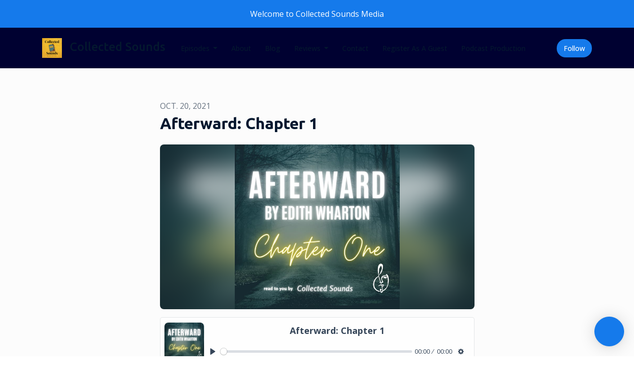

--- FILE ---
content_type: text/css
request_url: https://static.getpodpage.com/public/css/public_styles.3484478bc474.css
body_size: 2647
content:
html,
body {
  min-height: 100%;
}


h1, .heading-1 {
  font-size: 32px !important;
  line-height: 1.1em !important;
}
h2, .heading-2 {
  font-size: 24px !important;
  line-height: 1.2em !important;
}
h3, .heading-3 {
  font-size: 20px !important;
  line-height: 1.3em !important;
}
h4, .heading-4 {
  font-size: 18px !important;
  line-height: 1.3em !important;
}
h5, .heading-5 {
  font-size: 16px !important;
  line-height: 1.3em !important;
}
h6, .heading-6 {
  font-size: 14px !important;
  line-height: 1.3em !important;
}

p, section p:not(.lead) {
  font-size: 1rem;
  line-height: 1.6em !important;
}

/* BUTTONS */
.btn {
  font-weight: 500 !important;
  border-width: 2px !important;
  padding: 8px 20px !important;
  border-radius: var(--border-radius-circle) !important;
}

.btn-lg, .btn-styled.btn-lg {
  padding: 12px 24px !important;
  font-size: 20px !important;
  border-radius: var(--border-radius) !important;
}

.btn-sm, .btn-styled.btn-sm {
  font-size: 0.775rem !important;
  padding: 8px 20px !important;
}

.btn-xs, .btn-styled.btn-xs {
  font-size: 0.675rem !important;
  padding: 4px 15px !important;
}
.btn-icon-left .icon, .btn-icon-left .fa, .btn-icon-left .far, .btn-icon-left .fas, .btn-icon-left .fal, .btn-icon-left .fab {
  margin-right: 0.625rem;
}
.btn-icon-right .icon, .btn-icon-right .fa, .btn-icon-right .far, .btn-icon-right .fas, .btn-icon-right .fal {
  margin-left: 0.625rem;
}

.btn-mono,
.dark-mode .btn-mono:hover {
  background-color: white;
  color: black !important;
}
.dark-mode .btn-mono,
.btn-mono:hover {
  background-color: black !important;
  color: white !important;
}

:root {
  --border-radius: 8px;
  --border-radius-lg: 16px;
  --border-radius-circle: 100px;
}

/* BORDER RADIUS */
.rounded { border-radius: var(--border-radius) !important; }
.rounded-xl { border-radius: var(--border-radius-lg) !important; }
.rounded-sm { border-radius: 4px !important; }
.rounded-xxl { border-radius: 50px !important;}
.rounded-xl-top { border-radius: var(--border-radius-lg) var(--border-radius-lg) 0 0 !important; }
.rounded-xl-bottom { border-radius: 0 0 var(--border-radius-lg) var(--border-radius-lg) !important; }
.rounded-lg-xxl { border-radius: var(--border-radius-circle) !important;}
@media (max-width: 992px) {
  .rounded-lg-xxl { border-radius: var(--border-radius-lg) !important; }
}

.announcement-banner a {
  color: inherit !important;
  text-decoration: underline !important;
}

.announcement-banner a:hover {
  text-decoration: none !important;
  color: inherit !important;
}

.navbar-nav .nav-link,
.navbar-nav .show .nav-link,
#nav-cta .btn {
  margin: 0 !important;
  border: none !important;
  padding: 8px 14px !important;
  transition: none !important;
}

.navbar-nav .nav-link.nav-link-icon,
.navbar-nav .show .nav-link.nav-link-icon {
  padding: 8px !important;
}

@media only screen and (min-width: 770px) {
  #coming-soon-page {
    height: 100vh;
  }
}

.user-added-content img.w-100 {
  height: auto !important;
}

img.player-logo {
  height: 36px !important;
  max-width: 100% !important;
}

.swiper-button-prev:after {
  font-family: FontAwesome;
  content: "\f104";
}

.swiper-button-next:after {
  font-family: FontAwesome;
  content: "\f105";
}

.btn-back-to-top:before {
  font-family: FontAwesome;
  content: "\f106";
}

#email-collect input.form-control {
  /*background: #fafafa;
  border: 1px solid #dddeeb; */
  box-sizing: border-box;
  width: 100%;
  font-weight: 500;
  font-size: 1rem;
  line-height: 1.75rem;
  padding: 1.75rem 1.5rem;
  outline: none;
}

#email-collect input.form-control:focus {
  /* background: #fff;
  border: 1px solid #ccc; */
  color: #0f0e1d;
}

.body-wrap {
  background-color: transparent;
}

.main-content {
  min-height: 450px;
}

.form-group textarea.form-control {
  min-height: 100px;
}

.show-page {
  display: unset;
}

.show-page .navbar-brand {
  line-height: 1.25rem;
  font-weight: 500;
  font-size: 1.5rem;
}

.show-page .navbar-brand img {
  height: 40px;
  margin-right: 10px;
}

.show-page .navbar-nav .nav-link {
  white-space: nowrap;
}

/* DASHBOARD NAV */
@media (min-width: 992px) {
  .show-page .navbar-nav .nav-link {
    text-align: center;
  }
}

/* Mobile */
@media only screen and (max-width: 650px) {
  .cover-card {
    min-height: 225px;
  }

  .heading-xl {
    font-size: 2.5rem !important;
  }

  .show-page .navbar-brand {
    width: 85%;
  }

  .show-page .navbar-brand-container .navbar-brand, /* TODO:navbar-cleanup: remove this line*/
  .show-page .navbar-brand-container {
    width: 100%;
    overflow: hidden;
    text-overflow: ellipsis;
  }

  .navbar-collapse .navbar-nav .nav-item {
    max-width: 100%;
  }

  .navbar-collapse .navbar-nav .nav-link {
    border: none !important;
    font-size: 1.25rem !important;
    overflow: hidden;
    text-overflow: ellipsis;
  }
}

@media only screen and (max-width: 1000px) {
  .floating-button.floating-button-top {
    top: 15px;
    right: 65px;
  }
}

/** Read More on Long Scripts **/
.pp-read-more-box {
  position: relative;
  /* transition: linear height 0.3s; */
  overflow-y: hidden;
}

.pp-read-more-button {
  font-weight: bold;
}

.pp-read-more-blurred-bottom {
  position: absolute;
  height: 30px;
  bottom: 0px;
  width: 100%;
  text-align: right;
  background: linear-gradient(180deg, rgba(255,255,255,0.45), white);
}

.dark-mode .pp-read-more-blurred-bottom {
  background: linear-gradient(180deg, rgba(0,0,0,0.45), black);
}
/** Read More on Long Scripts **/

.sidebar--style-1.email-signup {
  background: #2b2b2c;
  color: white;
  border: none;
}

.sidebar--style-1.email-signup p {
  font-size: 1.1rem;
  font-weight: bold;
}

.embed-container {
  position: relative;
  padding-bottom: 56.25%;
  height: 0;
  overflow: hidden;
  max-width: 100%;
}

.embed-container iframe,
.embed-container object,
.embed-container embed {
  position: absolute;
  top: 0;
  left: 0;
  width: 100%;
  height: 100%;
}

blockquote {
  border-left: 2px solid #ccc;
  margin-left: 1.5rem;
  padding-left: 1rem;
  margin-top: 1rem !important;
}

blockquote p {
  font-size: 1rem !important;
}

.bg-size-cover {
  background-position: center;
}

.navbar .list-group-item:first-child {
  border-top: none !important;
}

.navbar .list-group-item:last-child {
  border-bottom: none !important;
}

.post-content img {
  max-width: 100%;
}

.post-content img:not(.plyr_episode_image) {
  height: auto;
}

/* Add padding to aligned images for better spacing */
.post-content img[style*="float: left"],
.post-content img[style*="float:left"],
.post-content-body img[style*="float: left"],
.post-content-body img[style*="float:left"] {
  margin-right: 1.5rem;
  margin-bottom: 1rem;
}

.post-content img[style*="float: right"],
.post-content img[style*="float:right"],
.post-content-body img[style*="float: right"],
.post-content-body img[style*="float:right"] {
  margin-left: 1.5rem;
  margin-bottom: 1rem;
}

.post-content .transcript>p {
  margin-bottom: 1.25rem !important;
  margin-top: 0 !important;
}

.post-content pre {
  margin-top: 1.25rem !important;
  padding: 1.25rem;
}


.post-content ol {
  font-size: inherit;
}

.post-content-body a {
  text-decoration: underline;
}

.cover-card {
  min-height: 450px;
}

.floating-button {
  position: fixed;
  left: 30px;
  bottom: 30px;
  z-index: 1000;
}

.floating-button.floating-button-top {
  top: 30px;
  right: 30px;
  left: unset;
  bottom: unset;
}

.floating-button.floating-button-brand {
  font-family: "DM Sans", Arial, sans-serif;
  left: 10px;
  bottom: 10px;
  line-height: .7;
}

.btn-link {
  -webkit-appearance: none;
}

.dark-mode .swiper-button--style-1 {
  color: rgba(255,255,255,.7);
}

.footer .copy-links li,
.footer .copy-links li a {
  color: inherit;
}

.footer .copy-links li a {
  text-decoration: underline;
}

#sidebar-custom-html img {
  max-width: 100% !important;
  height: auto;
}

.swiper-hidden-on-loading {
  display: none;
}

.show-page .navbar.bg-dark {
  background-color: #000000 !important;
}

.show-page .navbar.navbar-transparent.bg-dark {
  background-color: transparent !important;
}

.slice-lg.slice--offset-top {
  padding-top: 8rem !important;
}

.slice-xl.slice--offset-top {
  padding-top: 10rem !important;
}

@media only screen and (max-width: 650px) {
  .slice--offset-top,
  .slice-xl.slice--offset-top,
  .slice-xl.slice--offset-top {
    padding-top: inherit !important;
  }
}

.c-inherit {
  color: inherit !important;
}

.z-depth-10 {
  /* border: 1px solid #11111126 !important; */
  box-shadow: 0px 10px 70px 0px #0000000D;
}

.dark-mode .pagination .page-link,
.pagination .page-item>span {
  border: 1px solid rgba(255,255,255,0.15) !important;
}

.dark-mode .pagination>.disabled .page-link,
.dark-mode .pagination>.disabled .page-link:focus,
.dark-mode .pagination>.disabled .page-link:hover,
.dark-mode .pagination>.disabled>span,
.dark-mode .pagination>.disabled>span:focus,
.dark-mode .pagination>.disabled>span:hover {
  color: #666 !important;
  background-color: black !important;
}

/* Social Colors */
.c-linkedin {
  color: #0B65C2;
}

.mw-100 {
  max-width: 100%;
}

.show-page .tabs--style-2 .nav-tabs {
  border-bottom: 3px solid rgba(0,0,0,0.05) !important;
}

.show-page.dark-mode .tabs--style-2 .nav-tabs {
  border-color: rgba(255,255,255,0.125) !important;
}

.show-page .tabs--style-2 .nav-tabs .nav-item {
  margin-bottom: -3px;
}

.show-page .tabs--style-2 .nav-tabs .nav-link {
  color: inherit !important;
}

.show-page .tabs--style-2 .nav-tabs .nav-item.show .nav-link,
.tabs--style-2 .nav-tabs .nav-link.active {
  border-bottom-width: 3px !important;
}

.show-page .tabs--style-2 .nav-tabs .nav-link:hover:not(.active) {
  opacity: .7 !important;
  border-bottom: none !important;
}

.navbar-inverse .navbar-brand,
.navbar-inverse.navbar-light .navbar-brand {
  color: rgba(255,255,255,0.9);
}

@media (min-width: 992px) {
  .navbar-inverse .navbar-brand {
    color: rgba(255,255,255,0.9) !important;
  }
}

.form-group.is-invalid .invalid-feedback {
  display: block !important;
}


/* Transcripts */
#transcript cite {
  font-weight: bold;
  font-style: italic;
  margin-right: 5px;
}
#transcript time {
  font-size: .8rem;
  opacity: .7;
}
#transcript p:has(cite):has(time) {
  margin-bottom: 0;
}

/* Navigation dropdown hover and focus behavior (desktop) */
@media (min-width: 992px) {
  .navbar-nav .nav-item.dropdown .nav-dropdown-menu,
  #nav-cta.dropdown .nav-dropdown-menu {
    display: none !important;
  }
  .navbar-nav .nav-item.dropdown:hover .nav-dropdown-menu,
  .navbar-nav .nav-item.dropdown .nav-dropdown-menu:hover,
  .navbar-nav .nav-item.dropdown .nav-dropdown-hover:focus ~ .nav-dropdown-menu,
  .navbar-nav .nav-item.dropdown:focus-within .nav-dropdown-menu,
  #nav-cta.dropdown:hover .nav-dropdown-menu,
  #nav-cta.dropdown .nav-dropdown-menu:hover,
  #nav-cta.dropdown .nav-dropdown-hover:focus ~ .nav-dropdown-menu,
  #nav-cta.dropdown:focus-within .nav-dropdown-menu {
    display: block !important;
    opacity: 1 !important;
    visibility: visible !important;
  }
  .navbar-nav .nav-item.dropdown,
  #nav-cta.dropdown {
    position: relative;
  }
}

/* Navigation dropdown mobile behavior - always expanded */
@media (max-width: 991.98px) {
  .navbar-collapse {
    border: none !important;
  }
  .navbar-nav .dropdown-toggle::after {
    display: none !important;
  }
  .navbar-nav .nav-item.dropdown .nav-dropdown-menu,
  #nav-cta.dropdown .nav-dropdown-menu {
    display: block !important;
    position: static !important;
    background: transparent !important;
  }
  .navbar-nav .nav-item.dropdown,
  #nav-cta.dropdown {
    position: relative;
  }
  .navbar .list-group-item {
    border: none !important;
    background: var(--nav-bg-color) !important;
    padding-left: 30px;
  }
  .navbar .list-group-item:hover {
    background: var(--nav-btn-bg-color) !important;
    color: var(--nav-btn-text-color) !important;
    border-radius: 50px 50px 50px 50px !important;
  }
}
